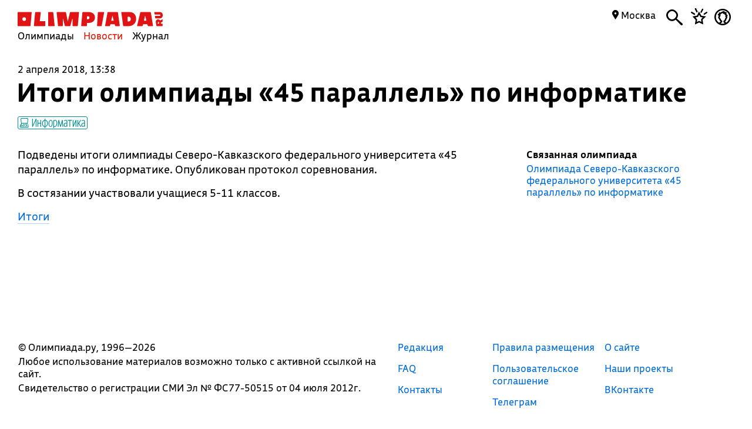

--- FILE ---
content_type: text/html; charset=UTF-8
request_url: https://olimpiada.ru/news/12512
body_size: 6802
content:
<!DOCTYPE html>
<html>
<head>
<script src="/js/jquery-1.7.min.js"></script>
<script src="/Admin/js/jquery.form.js"></script>
<!--<script type="text/javascript" src="https://www.google.com/jsapi"></script>-->
<script src="/Admin/js/user_functions.js"></script>
<!--<script>
google.load("visualization", "1", {packages:["corechart"]});
</script>-->
<SCRIPT language=javascript> 
	console.log(document);
	var where = document.referrer; 
if(where==0){
console.log("Вы загрузились с пустой страницы")} else {console.log(""+where)} 
</SCRIPT>
<title>
	Итоги олимпиады «45 параллель» по информатике</title>
<meta name="description" content="">
<meta name="keywords" content="">
<meta property="og:title" content=""/><meta property="og:url" content="https://olimpiada.ru/news/12512"/>
<!--<meta http-equiv="Cache-Control" content="no-cache">-->
<script src="/js/functions.js?v=3"></script>
<script src="/js/timeline.js"></script>
<script src="/js/jquery.mask.js" type="text/javascript"></script>
 
<script src="/js/news.js?v=1.4"></script>
<!--<script data-require="angular.js@*" data-semver="1.3.1" src="//code.angularjs.org/1.3.1/angular.js"></script>
<script src="/js/rounding.js"></script>-->
<meta name='yandex-verification' content='ec050fa1596e3f46' />
<meta name="google-site-verification" content="eYlELwJJDneJFZ2jSC_JQznWLEvsc7CHzGk37ZGMmi0" />
<script type="text/javascript" src="/js/fancybox/jquery.mousewheel-3.0.6.pack.js"></script>
<script type="text/javascript" src="/js/fancybox/jquery.fancybox.js?v=2.1.2"></script>
<link rel="stylesheet" type="text/css" href="/js/fancybox/jquery.fancybox.css?v=2.1.2" media="screen" />
<script type="text/javascript" src="/js/adriver.core.2.js"></script>
<script type="text/javascript">(window.Image ? (new Image()) : document.createElement('img')).src = 'https://vk.com/rtrg?p=VK-RTRG-209803-1bqwS';</script>
<script src='https://ajax.googleapis.com/ajax/libs/jqueryui/1.8.5/jquery-ui.min.js'></script>
<!-- Global site tag (gtag.js) - Google Ads: Letovo -->
<!--<script async src="https://www.googletagmanager.com/gtag/js?id=AW-833719990"></script>
<script>
  window.dataLayer = window.dataLayer || [];
  function gtag(){dataLayer.push(arguments);}
  gtag('js', new Date());
  gtag('config', 'AW-833719990');
</script>-->
<!--VK Letovo-->
<script type="text/javascript">!function(){var t=document.createElement("script");t.type="text/javascript",t.async=!0,t.src="https://vk.com/js/api/openapi.js?160",t.onload=function(){VK.Retargeting.Init("VK-RTRG-318139-diPnU"),VK.Retargeting.Hit()},document.head.appendChild(t)}();</script><noscript><img src="https://vk.com/rtrg?p=VK-RTRG-318139-diPnU" style="position:fixed; left:-999px;" alt=""/></noscript>

<!-- Facebook Pixel Code Letovo 
<script>
!function(f,b,e,v,n,t,s)
{if(f.fbq)return;n=f.fbq=function(){n.callMethod?
n.callMethod.apply(n,arguments):n.queue.push(arguments)};
if(!f._fbq)f._fbq=n;n.push=n;n.loaded=!0;n.version='2.0';
n.queue=[];t=b.createElement(e);t.async=!0;
t.src=v;s=b.getElementsByTagName(e)[0];
s.parentNode.insertBefore(t,s)}(window, document,'script',
'https://connect.facebook.net/en_US/fbevents.js');
fbq('init', '271456613232418');
fbq('track', 'PageView');
</script>
<noscript><img height="1" width="1" style="display:none"
src="https://www.facebook.com/tr?id=271456613232418&ev=PageView&noscript=1"
/></noscript>
End Facebook Pixel Code -->

<link media="all" href="/css/style.css" rel="stylesheet">
<link media="all" href="/css/main.css" rel="stylesheet">
<link media="all" href="/css/blocks.css" rel="stylesheet">


<link media="all" href="/css/filter.css" rel="stylesheet">
<link media="all" href="/css/benefits.css" rel="stylesheet">



<link media="all" href="/css/note.css" rel="stylesheet"><link media="all" href="/css/news.css" rel="stylesheet"><link href='https://fonts.googleapis.com/css?family=Roboto:400,700,500,500italic,100,100italic,300,300italic,400italic,900,700italic,900italic&subset=latin,cyrillic' rel='stylesheet' type='text/css'>
<link href='https://fonts.googleapis.com/css?family=Roboto+Condensed:400,300,300italic,400italic,700,700italic&subset=latin,cyrillic' rel='stylesheet' type='text/css'>
<!--<script type="text/javascript" src="/Admin/editors/tinymce2/tinymce.min.js"></script>-->
<!--<script src="/Admin/js/jquery-ui-1.8.24.custom.min.js" type="text/javascript"></script>-->
<script type="text/javascript" src="/js/jquery.placeholder.min.js"></script>
<!--<link rel="icon" href="/favicon.ico" type="image/x-icon">-->
<link rel="icon" type="image/png" href="/files/imagecache/ca3cf72a09556e2b9870497e8594d3eb.png" />
			<link rel="apple-touch-icon" sizes="57x57" href="/files/imagecache/1a8f0440c62429bccf9feb2a2872f61a.png">
					<link rel="apple-touch-icon" sizes="114x114" href="/files/imagecache/48a738918acf2bd11846d2b7ee9d0038.png">
					<link rel="apple-touch-icon" sizes="72x72" href="/files/imagecache/da8a6f019bafba7b8e81d8078f0a9226.png">
					<link rel="apple-touch-icon" sizes="144x144" href="/files/imagecache/d49dda580721f83725b50f0f56d62c7b.png">
					<link rel="apple-touch-icon" sizes="60x60" href="/files/imagecache/b72cea7198dd17d3d4a1bddf54ac8f45.png">
					<link rel="apple-touch-icon" sizes="120x120" href="/files/imagecache/a19f981f448f7a8f53aae8f13daac4d5.png">
					<link rel="apple-touch-icon" sizes="76x76" href="/files/imagecache/c9072d2560ec803a91a5a6d96840cea3.png">
					<link rel="apple-touch-icon" sizes="152x152" href="/files/imagecache/704c2394815aa2fc3384032fe7a65d79.png">
		<!--<meta name="viewport" content="width=device-width, initial-scale=1">-->
<style type="text/css">
	.rait_text, .pl_rating, .act_rating
	{
		display: none !important;
	}

	.with-image-article
{
	display: flex;
	justify-content: center;
	gap: 20px;
}

.with-image-article>a
{
	flex: none;
	width: 30%;
}

.with-image-article>a img
{
	width: 100% !important;
}

.with-image-article .yellow_block
{
	margin: 0;
}

@media all and (max-width: 700px)
{
	.otbivka span.blue
	{
		font-size: 19px;
		line-height: 23px;
	}

	.with-image-article
	{
		flex-direction: column-reverse;
	}
}
</style></head><body><script type="text/javascript" >
   (function(m,e,t,r,i,k,a){m[i]=m[i]||function(){(m[i].a=m[i].a||[]).push(arguments)};
   m[i].l=1*new Date();k=e.createElement(t),a=e.getElementsByTagName(t)[0],k.async=1,k.src=r,a.parentNode.insertBefore(k,a)})
   (window, document, "script", "https://mc.yandex.ru/metrika/tag.js", "ym");

   ym(46311342, "init", {
        clickmap:true,
        trackLinks:true,
        accurateTrackBounce:true,
        webvisor:true
   });
</script>
<noscript><div><img src="https://mc.yandex.ru/watch/46311342" style="position:absolute; left:-9999px;" alt="" /></div></noscript><script type="text/javascript">
(function (d, w, c) {
    (w[c] = w[c] || []).push(function() {
        try {
            w.yaCounter22151252 = new Ya.Metrika({id:22151252,
                    webvisor:true,
                    clickmap:true,
                    trackLinks:true,
                    accurateTrackBounce:true});
        } catch(e) { }
    });

    var n = d.getElementsByTagName("script")[0],
        s = d.createElement("script"),
        f = function () { n.parentNode.insertBefore(s, n); };
    s.type = "text/javascript";
    s.async = true;
    s.src = (d.location.protocol == "https:" ? "https:" : "http:") + "//mc.yandex.ru/metrika/watch.js";

    if (w.opera == "[object Opera]") {
        d.addEventListener("DOMContentLoaded", f, false);
    } else { f(); }
})(document, window, "yandex_metrika_callbacks");
</script>
<noscript><div><img src="//mc.yandex.ru/watch/22151252" style="position:absolute; left:-9999px;" alt="" /></div></noscript><script type="text/javascript" >
    (function (d, w, c) {
        (w[c] = w[c] || []).push(function() {
            try {
                w.yaCounter18559432 = new Ya.Metrika({
                    id:18559432,
                    clickmap:true,
                    trackLinks:true,
                    accurateTrackBounce:true,
                    webvisor:true
                });
            } catch(e) { }
        });

        var n = d.getElementsByTagName("script")[0],
            s = d.createElement("script"),
            f = function () { n.parentNode.insertBefore(s, n); };
        s.type = "text/javascript";
        s.async = true;
        s.src = "https://mc.yandex.ru/metrika/watch.js";

        if (w.opera == "[object Opera]") {
            d.addEventListener("DOMContentLoaded", f, false);
        } else { f(); }
    })(document, window, "yandex_metrika_callbacks");
</script>
<noscript><div><img src="https://mc.yandex.ru/watch/18559432" style="position:absolute; left:-9999px;" alt="" /></div></noscript><!--<script async src="https://www.googletagmanager.com/gtag/js?id=UA-61589710-3"></script>
<script>
  window.dataLayer = window.dataLayer || [];
  function gtag(){dataLayer.push(arguments);}
  gtag('js', new Date());
  gtag('config', 'UA-61589710-3');
</script>--><script type="text/javascript">
var _tmr = _tmr || [];
_tmr.push({id: "2699290", type: "pageView", start: (new Date()).getTime()});
(function (d, w, id) {
  if (d.getElementById(id)) return;
  var ts = d.createElement("script"); ts.type = "text/javascript"; ts.async = true; ts.id = id;
  ts.src = (d.location.protocol == "https:" ? "https:" : "http:") + "//top-fwz1.mail.ru/js/code.js";
  var f = function () {var s = d.getElementsByTagName("script")[0]; s.parentNode.insertBefore(ts, s);};
  if (w.opera == "[object Opera]") { d.addEventListener("DOMContentLoaded", f, false); } else { f(); }
})(document, window, "topmailru-code");
</script><noscript><div style="position:absolute;left:-10000px;">
<img src="//top-fwz1.mail.ru/counter?id=2699290;js=na" style="border:0;" height="1" width="1" alt="Рейтинг@Mail.ru" />
</div></noscript><!--<span id="openstat1"></span>
<script type="text/javascript">
var openstat = { counter: 1, next: openstat };
(function(d, t, p) {
var j = d.createElement(t); j.async = true; j.type = "text/javascript";
j.src = ("https:" == p ? "https:" : "http:") + "//openstat.net/cnt.js";
var s = d.getElementsByTagName(t)[0]; s.parentNode.insertBefore(j, s);
})(document, "script", document.location.protocol);
</script>--><div class="all" >
	<style>
	.notification>img
	{
		top:24px;	}

	.notification a
	{
		color: #000;
		text-decoration: none;
	}

	.closeNoti
	{
		position: absolute;
		display: block;
		top:0px;
		right: 10px;
		font-size: 20px;
	}

	.content .closeNoti
	{
		right: -10px;
	}
</style>



<a name="start"></a>
<div class="content">
	<div class="main_menu page_news">
		<a href="/" title="Олимпиада.ру" class="logo"><img src="/images/logo-simple.svg" class="fs" height="35"><img src="/favicon.png" class="ms"></a>
		<div class="menu-line">
			<a title="Олимпиады" href="/activities" class="menu">Олимпиады</a>
			<a title="Новости" href="/news" class="menu selected">Новости</a>
			<a title="Журнал" href="/articles" class="menu">Журнал</a>
		</div>
		<div class="search mbutton">
			<a href="javascript:void(0)"><i class="icon-search"></i></a>
			<form method="GET" id="search" action="/search">
				<input type="text" name="q" autocomplete="off" placeholder="Олимпиада, статья, новость"/>
				<a class="close icon-cros" href="javascript:void(0)" style="display: inline-block; "></a>
				<div id="fast_search"></div>
			</form>
		</div>
		<a class="favorites mbutton" href="/favorites"><i class="icon-favorites"></i></a>
		<a class="morda mbutton" href="javascript:void(0)" onclick="autorization2($(this),0)">
						<i class="icon-user"></i>
					</a>
		<div class="hregion">
			<span class="r_name">
				<span class="icon-map_point"></span>
				Москва				
			</span>
			<div class="r_changer">
				<input type="text" placeholder="Регион или город" value="Москва" onkeyup="findRegion($(this).val())"><span class="icon-map_point" style="float: right;"></span>
				<div id="found_regions">
					<div class="fr_content">
					</div>
					<!--<div class="poterialsa"><a class="ya_poterialsa" polig="0.05 0,1 0,0.95 1,0 1" href="javascript:setRegion(0)">Определить регион</a></div>-->
				</div>
			</div>
		</div>
		
	</div>
		<div style="display: block; height: 3px;"></div>
	</div> 
<div id="login_block" >
</div>	<!--<div class="content">
	fff	</div>-->
	<div class="content news_full_info">
	<span class="date_time">2 апреля 2018, 13:38</span>
	<h1 class="headline">Итоги олимпиады «45 параллель» по информатике</h1>
	<div class="news_sub_tags">
		<div class="subject_tags">
<span style="border:1px solid #008e8f;color:#008e8f" class="subject_tag"><span class="icon-informatics"></span>&nbsp;Информатика</span><div style="clear:both"></div>
</div>
	</div>
	<div class="news_left">
		<div class="full_text">
						
<p>Подведены итоги олимпиады Северо-Кавказского федерального университета «45 параллель» по информатике. Опубликован протокол соревнования.</p>
<p>В состязании участвовали учащиеся 5-11 классов.</p>
<p><a href="http://olympnew.ncfu.ru/mod/forum/discuss.php?d=131" target="_blank" class="slim_dec">Итоги</a></p>
		</div>
		<!--<script src="//yastatic.net/es5-shims/0.0.2/es5-shims.min.js"></script>
			<script src="//yastatic.net/share2/share.js"></script>
			<div class="ya-share2" id="ya-share2" data-services="twitter,facebook,vkontakte,odnoklassniki" data-bare style="display:block;position:relative;padding-bottom:7px"></div>-->
	</div> 
	<div class="news_right">
				<div class="olimp_for_news">
			<span class="bold">Связанная олимпиада</span><a href="/activity/5200">Олимпиада Северо-Кавказского федерального университета «45 параллель» по информатике</a>		</div>
		<script type="text/javascript" src="//vk.com/js/api/openapi.js?152"></script>

<!-- VK Widget -->
<style type="text/css">#vkwidget1{display: none;}</style>
<div id="vk_groups"></div>
<script type="text/javascript">
VK.Widgets.Group("vk_groups", {mode: 3, width: "300", color3: '006CD9'}, 30365645);
</script>
				<!--<div id="reklama" corner="1 1 1 1" polig="0.0 0.0,1.0 0.0,0.98 1,0.0 1.0"></div>-->
					
	</div> 
	<div style="clear:both"></div>


<script>
	/*$(document).ready(function(){
	Ya.share2('ya-share2', {
    hooks: {
        onready: function () {
            $('.ya-share2__item_service_twitter a .ya-share2__title').html('Твитнуть');
            $('.ya-share2__item_service_facebook a .ya-share2__title').html('Поделиться');
            $('.ya-share2__item_service_vkontakte a .ya-share2__title').html('Поделиться');
            $('.ya-share2__item_service_odnoklassniki a .ya-share2__title').html('Поделиться');
        }
    }
});
});*/
</script>
</div> 		<div style="clear: both;"></div>
	<!--<div style="display: block; height: 200px; clear: both;"></div>
	<div id="footer_block">
	<div class="all2">-->
<div class="content fcontent">	
  <a href="javascript:void(0)" class="totop" onclick="$('body,html').animate({'scrollTop':'0'},500,'easeOutCirc');">→</a>
<div class="footer">
		<table>
			<tbody>
				<tr>
					<td>
            © Олимпиада.ру, 1996—2026<p style="margin: 3px 30px 0 0">Любое использование материалов возможно только с активной ссылкой на сайт.</p>
<p style="margin: 3px 30px 0 0">Свидетельство о регистрации СМИ Эл № ФС77-50515 от 04 июля 2012г.</p>
					</td>
					<td style="width:159px"> 
						<a href="/editors"><font>Редакция</font></a><br>
						<a href="/faq"><font>FAQ</font></a><br>
						<a href="/contacts"><font>Контакты</font></a><br>
					</td>
						
          <td style="width:189px">
            <!--<a href="/faq"><font>Как пользоваться сайтом</font></a>-->
            <a href="/placement"><font>Правила размещения</font></a>
            <a href="/license"><font>Пользовательское соглашение</font></a>
            <a href="https://t.me/olimpiada_ru"><font>Телеграм</font></a>
            
            
          </td>
					<td style="width:159px">
						<a href="/about"><font>О сайте</font></a><br>
						<a href="/projects"><font>Наши проекты</font></a>
            			<a target="_blank" href="https://vk.com/olimpiada_ru"><font>ВКонтакте</font></a>
						<!--<a href="/advertizing"><font>Реклама</font></a>-->
            <!--<a href="/vacancy"><font>Вакансии</font></a><br>-->
            <!--<a target="_blank" href="https://itunes.apple.com/ru/app/olimpiada.ru/id1184864287?mt=8" style="min-width:180px">
              <svg id="Layer_1" data-name="Layer 1" xmlns="http://www.w3.org/2000/svg" viewBox="0 0 12.84 24" style="width:13px;display: inline-block; margin-bottom: -5px;position: relative;" >
                <defs><style>.cls-1{fill-rule:evenodd;}</style></defs><title>iphone</title>
                <path class="cls-1" d="M10.27,0H2.56A2.66,2.66,0,0,0,0,2.75v18.5A2.66,2.66,0,0,0,2.56,24h7.71a2.66,2.66,0,0,0,2.56-2.75V2.75A2.66,2.66,0,0,0,10.27,0ZM1.5,4.5h9.84V18H1.5Zm9.84,16.75a1.17,1.17,0,0,1-1.06,1.25H2.56A1.17,1.17,0,0,1,1.5,21.25V19.5h9.84ZM1.5,3V2.75A1.17,1.17,0,0,1,2.56,1.5h7.71a1.17,1.17,0,0,1,1.06,1.25V3Z"/><circle cx="6.42" cy="20.97" r="1"/>
              </svg>
              <span class="icon-iphone"></span> <font>Приложение</font></a>-->
              
					</td>
				  				</tr>
                			</tbody>
		</table>
	</div>
  


<a name="finish"></a>
</div>
<svg width="0" height="0" style="display:none;">
  <defs>
    <clipPath id="clip-shape0" clipPathUnits="objectBoundingBox">
      <polygon points="0 0,1.0 0,1.0 0.9,0 1.0" />
    </clipPath>
  </defs>
</svg>
<svg width="0" height="0" style="display:none;">
  <defs>
    <clipPath id="clip-shape1" clipPathUnits="objectBoundingBox">
      <polygon points="0 0,1.0 0,1.0 1.0,0 0.9" />
    </clipPath>
  </defs>
</svg>
<svg width="0" height="0" style="display:none;">
  <defs>
    <clipPath id="clip-shape2" clipPathUnits="objectBoundingBox">
      <polygon points="0 0,1.0 0,1.0 0.9,0 1.0" />
    </clipPath>
  </defs>
</svg>
<svg width="0" height="0" style="display:none;">
  <defs>
    <clipPath id="clip-shape3" clipPathUnits="objectBoundingBox">
      <polygon points="0 0,1.0 0,1.0 1.0,0 0.9" />
    </clipPath>
  </defs>
</svg>
<svg width="0" height="0" style="display:none;">
  <defs>
    <clipPath id="clip-shape4" clipPathUnits="objectBoundingBox">
      <polygon points="0 0,1.0 0,1.0 0.9,0 1.0" />
    </clipPath>
  </defs>
</svg>
<div id="shadow">
  <div id="popup">
    <a href="javascript:void(0)" class="popup_closer"><svg xmlns="http://www.w3.org/2000/svg" style="width:24px;" viewBox="0 0 24 24"><title>search-cross</title><path d="M22.31,24A1.79,1.79,0,0,0,24,22.11a1.84,1.84,0,0,0-.5-1.39L14.64,12l9-9A1.47,1.47,0,0,0,24,1.69,1.62,1.62,0,0,0,22.31,0,1.47,1.47,0,0,0,21,.4l-9,9L3.28.5A1.84,1.84,0,0,0,1.89,0,1.68,1.68,0,0,0,0,1.89,1.72,1.72,0,0,0,.6,3.09L9.46,12,.7,20.81A1.81,1.81,0,0,0,0,22.11,2,2,0,0,0,1.89,24a1.84,1.84,0,0,0,1.29-.6L12,14.54l8.86,8.86A1.81,1.81,0,0,0,22.31,24Z"></path></svg></a>
    <div id="popup_content"></div>
  </div>
</div>
<svg width="0" height="0" style="display:none;">
  <defs>
    <clipPath id="clip-shape-popup" clipPathUnits="objectBoundingBox">
      <polygon points="0 0,1.0 0.05,0.95 1.0,0.1 1.0" />
    </clipPath>
  </defs>
</svg>
<script type="text/javascript">
  $.post('/include/autorization2.php',function(data){
    $('#login_block').html(data);
  });
</script>
<style type="text/css">
  #shadow
  {
    display: none;
    background: rgba(0,0,0,0.4);
    position: fixed;
    top:0;
    left: 0;
    right: 0;
    bottom: 0;
    z-index: 5;
  }
  #popup
  {
    display: block;
    position: fixed;
    top:20%;
    width: 400px;
    left:50%;
    padding:20px;
    box-shadow: 0 0 4px 0 #000;
    min-height: 150px;
    margin-left:-200px;
    background: #fff;
    /*-webkit-clip-path: polygon(0% 0%, 100% 5%, 95% 100%, 10% 100%);
    clip-path: url(#clip-shape-popup);*/
  }

  .popup_closer
  {
    display: block;
    position: absolute;
    right:20px;
    top:20px;
    font-size: 30px;
    color:#000;
    text-decoration: none;
  }

  .popup_closer:hover
  {
      color:#e11000;
  }
  @media all and (max-width: 700px)
{
  .otbivka span.blue
  {
    font-size: 19px;
    line-height: 23px;
  }

  .with-image-article
  {
    flex-direction: column-reverse;
  }

  .with-image-article .yellow_block {
    padding: 40px 20px 30px;
  }
}
</style>
<div id="svg-container" style="display: none;"></div>
<script type="text/javascript">
function easeOutCirc(x) {
  return Math.sqrt(1 - Math.pow(x - 1, 2));
}
</script>

</div>
	<!--</div>
</div>-->
</div>
</body></html>